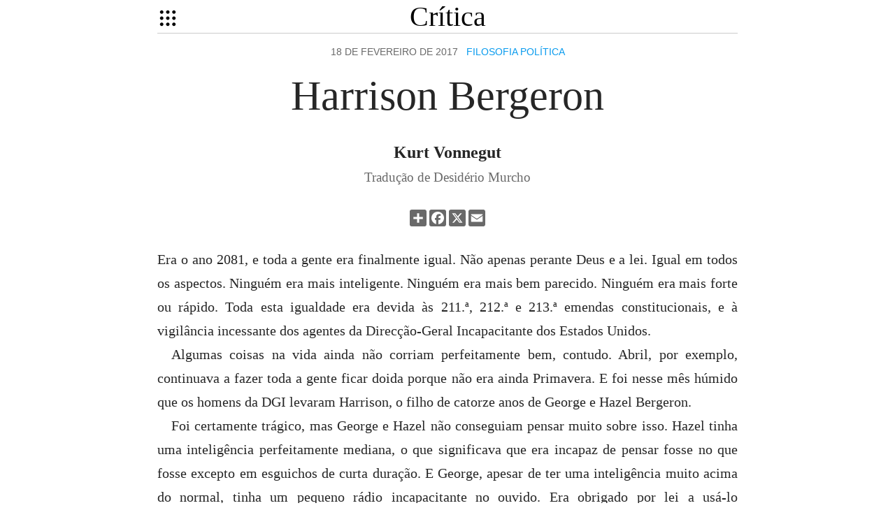

--- FILE ---
content_type: text/html; charset=UTF-8
request_url: https://criticanarede.com/lds_harrison.html
body_size: 9732
content:
<!DOCTYPE html>
<html lang="pt">

<head>
    <link rel="canonical" href="https://criticanarede.com/lds_harrison.html">
    
<link rel="apple-touch-icon" sizes="180x180" href="/apple-touch-icon.png">
<link rel="icon" type="image/png" sizes="32x32" href="/favicon-32x32.png">
<link rel="icon" type="image/png" sizes="16x16" href="/favicon–16x16.png">
<link rel="manifest" href="/site.webmanifest">

<link rel="stylesheet" type="text/css" href="/incs/2025-2.css">
<meta name="robots" content="index, follow">
<meta name="language" content="Portuguese">

<meta name="format-detection" content="telephone=no">
<meta property="og:image" content="/img/facebook-b.png">
<meta property="og:image:type" content="image/png">
<meta property="og:image:width" content="1200">
<meta property="og:image:height" content="630">


<!--Counter-->
<script src="https://cdn.counter.dev/script.js" data-id="a39c119e-e15a-4ec9-8884-cb0c382c8c93" data-utcoffset="-3"></script>

<!--sender.net-->
<script>
  (function (s, e, n, d, er) {
    s['Sender'] = er;
    s[er] = s[er] || function () {
      (s[er].q = s[er].q || []).push(arguments)
    }, s[er].l = 1 * new Date();
    var a = e.createElement(n),
        m = e.getElementsByTagName(n)[0];
    a.async = 1;
    a.src = d;
    m.parentNode.insertBefore(a, m)
  })(window, document, 'script', 'https://cdn.sender.net/accounts_resources/universal.js', 'sender');
  sender('1f9215406e2696')
</script>

    <meta http-equiv="Content-Type" content="text/html; charset=utf-8">

    <link rel="stylesheet" type="text/css" href="incs/print.css" media="print">
    <meta name="viewport" content="width=device-width, initial-scale=1.0">
    <title>Harrison Bergeron</title>
</head>

<body>
    
    <div id="body">
        <div id="sticky-header">

            <div style="cursor: pointer;width: 22px;position: fixed;left: auto;top: 11px;" id="BtnMenu">


                <?xml version="1.0" ?>
                    <svg fill="none" height="30" viewBox="0 0 24 24" width="30" xmlns="http://www.w3.org/2000/svg">
                        <path d="M12 17C13.1046 17 14 17.8954 14 19C14 20.1046 13.1046 21 12 21C10.8954 21 10 20.1046 10 19C10 17.8954 10.8954 17 12 17ZM19 17C20.1046 17 21 17.8954 21 19C21 20.1046 20.1046 21 19 21C17.8954 21 17 20.1046 17 19C17 17.8954 17.8954 17 19 17ZM5 17C6.10457 17 7 17.8954 7 19C7 20.1046 6.10457 21 5 21C3.89543 21 3 20.1046 3 19C3 17.8954 3.89543 17 5 17ZM12 10C13.1046 10 14 10.8954 14 12C14 13.1046 13.1046 14 12 14C10.8954 14 10 13.1046 10 12C10 10.8954 10.8954 10 12 10ZM19 10C20.1046 10 21 10.8954 21 12C21 13.1046 20.1046 14 19 14C17.8954 14 17 13.1046 17 12C17 10.8954 17.8954 10 19 10ZM5 10C6.10457 10 7 10.8954 7 12C7 13.1046 6.10457 14 5 14C3.89543 14 3 13.1046 3 12C3 10.8954 3.89543 10 5 10ZM12 3C13.1046 3 14 3.89543 14 5C14 6.10457 13.1046 7 12 7C10.8954 7 10 6.10457 10 5C10 3.89543 10.8954 3 12 3ZM19 3C20.1046 3 21 3.89543 21 5C21 6.10457 20.1046 7 19 7C17.8954 7 17 6.10457 17 5C17 3.89543 17.8954 3 19 3ZM5 3C6.10457 3 7 3.89543 7 5C7 6.10457 6.10457 7 5 7C3.89543 7 3 6.10457 3 5C3 3.89543 3.89543 3 5 3Z" fill="currentColor" />
                    </svg>



            </div>
            <div style="text-align: center;border-bottom: 1px solid #ccc">
                <a href="/" style="font-size: 2em;color: inherit;line-height: normal">Crítica</a>
            </div>

        </div>


        <div id="ModalMenu" class="menu">

            <div class="menu-content">
                <span class="closeMenu"><b>&times;</b></span>

                <div id="search">
                    <form target="_blank" method="get" action="https://www.google.com/search">
                        <input style="width:100%;text-align: center" required placeholder="O que procura?" type="text" name="q" value="">
                        <input type="hidden" name="sitesearch" value="criticanarede.com">
                    </form>
                </div>

                <div class="grey center" style="font-size: .9em;">

                    <a href="/epistemologia.html">Epistemologia</a> &nbsp;
                    <a href="/estetica.html">Estética</a> &nbsp;
                    <a href="/etica.html">Ética</a> &nbsp;
                    <a href="/filosofia.html">Filosofia</a> &nbsp;
                    <a class="nowrap" href="/ciencia.html">Filosofia da ciência</a> &nbsp;
                    <a class="nowrap" href="/linguagem.html">Filosofia da linguagem</a> &nbsp;
                    <a class="nowrap" href="/mente.html">Filosofia da mente</a> &nbsp;
                    <a class="nowrap" href="/religiao.html">Filosofia da religião</a> &nbsp;
                    <a class="nowrap" href="/politica.html">Filosofia política</a> &nbsp;
                    <a class="nowrap" href="/historia.html">História da filosofia</a> &nbsp;
                    <a href="/logica.html">Lógica</a> &nbsp;
                    <a href="/metafisica.html">Metafísica</a>

                    <div style="margin-top: 10px;">
                        <a href="/newsletter.html">Newsletter</a> &nbsp;
                        <a href="/donativos.html">Donativos</a> &nbsp;
                        <a class="nowrap" href="/submissoes.html">Submissões</a>
                    </div>
                </div>
            </div>
        </div>

        <script>
            var modal = document.getElementById("ModalMenu");
            var btn = document.getElementById("BtnMenu");
            var span = document.getElementsByClassName("closeMenu")[0];
            btn.onclick = function() {
                modal.style.display = "block";
            }
            span.onclick = function() {
                modal.style.display = "none";
            }
            window.onclick = function(event) {
                if (event.target == modal) {
                    modal.style.display = "none";
                }
            }

        </script>
     

    <div class="data">18 de Fevereiro de 2017 &nbsp;
        <a class="nowrap" href="politica.html">Filosofia política</a></div>

    <h1>Harrison Bergeron</h1> 

    <div class="signature">
        <b>Kurt Vonnegut</b>
        <div class="grey">Tradução de Desidério Murcho</div>
    </div>
    <div class="sharebuttons">

<div class="a2a_kit a2a_kit_size_24 a2a_default_style" style="display: flex; justify-content: center;margin-bottom: 30px">
    <a class="a2a_dd" href="https://www.addtoany.com/share"></a>
    <a class="a2a_button_facebook"></a>
    <a class="a2a_button_x"></a>
    <a class="a2a_button_email"></a>
</div>
<script>
    var a2a_config = a2a_config || {};
    a2a_config.locale = "pt-PT";
    a2a_config.num_services = 4;
    a2a_config.icon_color = "#696969";

</script>
<script async src="https://static.addtoany.com/menu/page.js"></script>

</div>

    <p>Era o ano 2081, e toda a gente era finalmente igual. Não apenas perante Deus e a lei. Igual em todos os aspectos. Ninguém era mais inteligente. Ninguém era mais bem parecido. Ninguém era mais forte ou rápido. Toda esta igualdade era devida às 211.ª, 212.ª e 213.ª emendas constitucionais, e à vigilância incessante dos agentes da Direcção-Geral Incapacitante dos Estados Unidos.</p>

    <p>Algumas coisas na vida ainda não corriam perfeitamente bem, contudo. Abril, por exemplo, continuava a fazer toda a gente ficar doida porque não era ainda Primavera. E foi nesse mês húmido que os homens da DGI levaram Harrison, o filho de catorze anos de George e Hazel Bergeron.</p>

    <p>Foi certamente trágico, mas George e Hazel não conseguiam pensar muito sobre isso. Hazel tinha uma inteligência perfeitamente mediana, o que significava que era incapaz de pensar fosse no que fosse excepto em esguichos de curta duração. E George, apesar de ter uma inteligência muito acima do normal, tinha um pequeno rádio incapacitante no ouvido. Era obrigado por lei a usá-lo continuamente. Estava sintonizado numa emissora do governo. A cerca de cada vinte segundos a emissora enviava um ruído dilacerante para impedir que o cérebro de pessoas como George lhes dessem uma vantagem desleal.</p>

    <p>George e Hazel estavam a ver televisão. Havia lágrimas no rosto de Hazel, mas ela esquecera de momento a sua razão de ser. </p>

    <p>No ecrã da televisão via-se bailarinas.</p>

    <p>Na cabeça de George soou uma campainha. Os seus pensamentos fugiram em pânico, como ladrões ao ouvir um alarme contra roubos.</p>

<!--
<div class="caixa grey center">
    <p>A Crítica é financiada directamente pelos leitores.
        <br> Não tem publicidade, nem outras fontes de financiamento.</p>
    <p>Não deixe morrer este projecto ímpar.</p>
    Faça um <a href="donativos.html">donativo</a> mensal de apenas 1 euro ou 6 reais.
    <br> MB Way: +55 31 99797 7790.
    <br> Pix: 017.459.406-26.
</div>
-->

<!--
<div style="display: block;margin: 30px auto">
    <img src="img/filapresentase.png" alt="Curso gratuito de Filosofia" style="margin: auto; display: block;max-width: 90%">
    <div class="center grey">
        <a href="https://criticanarede.com/cursos/filosofiaapresentase.html" target="_blank">Informações &amp; Inscrições</a>
    </div>
</div>
-->



<!--

<div style="display: block;margin: 30px auto">
    <img src="img/logicaelementar.jpg" alt="Lógica Elementar" style="margin: auto; display: block;max-width: 90%">
    <div class="center grey">
        <a href="https://www.almedina.net/l-gica-elementar-1564153736.html" target="_blank">Portugal</a> &sdot;
        <a href="https://a.co/d/h1a15ne" target="_blank">Brasil</a>
    </div>
</div>

-->


    <p>— Foi uma dança mesmo muito bonita, a que elas acabaram de fazer — disse Hazel.</p>

    <p>— Huh? — disse George.</p>

    <p>— Aquela dança… foi bonita — disse Hazel.</p>

    <p>— Sim — disse George. Tentou pensar um pouco sobre as bailarinas. Não eram na verdade muito boas; pelo menos, não eram melhores do que qualquer outra pessoa. Carregavam pesos e sacos cheios de chumbinhos, e tinham os rostos tapados para que ao ver um gesto livre e gracioso ou um rosto bonito ninguém se sentisse um lixo completo. George estava a considerar a noção vaga de que talvez as dançarinas não devessem ser incapacitadas. Porém, não foi muito longe nessa direcção porque logo outro ruído no rádio do seu ouvido lhe dispersou os pensamentos.</p>

    <p>George fez uma careta. O mesmo fizeram duas das oito bailarinas. </p>

    <p>Hazel viu-o fazer a careta. Porque ela própria não tinha uma incapacidade mental, teve de lhe perguntar como foi o último som.</p>

    <p>— Parecia uma garrafa de leite a ser despedaçada com um martelo — disse George.</p>

    <p>— Penso que seria muito interessante, ouvir todos esses sons — disse Hazel, um pouco invejosa. — Todas essas coisas que eles inventam.</p>

    <p>— Hum — disse George.</p>

    <p>— Mas se eu fosse a Directora-Geral Incapacitante, sabes o que fazia? — Disse Hazel. Na verdade, Hazel era muito parecida à Directora-Geral, uma mulher chamada Diana Moon Glampers. — Se eu fosse a Diana Moon Glampers, — disse Hazel — aos Domingos seria sinos… só sinos. Em nome da religião, mais ou menos. </p>

    <p>— Eu conseguiria pensar, se fosse só sinos — disse George.</p>

    <p>— Bem… talvez se fosse mesmo muito alto? — Disse Hazel. — Acho que eu seria uma boa Directora-Geral Incapacitante. </p>

    <p>— Tão boa quanto qualquer outra pessoa — disse George.</p>

    <p>— Quem sabe melhor do que eu o que é normal? — disse Hazel.</p>

    <p>— Certo — disse George. Começou a pensar vagamente em Harrison, o seu filho anormal que estava agora na prisão, mas uma salva imensa de canhão que lhe entrou na cabeça logo o fez parar.</p>

    <p>— Nossa senhora! — Disse Hazel — Esse foi fora do baralho, não foi?</p>

    <p>Foi de tal modo fora do baralho que George ficou branco e a tremer, com lágrimas nos olhos avermelhados. Duas das oito bailarinas caíram no chão do estúdio, com as mãos nas têmporas. </p>

    <p>— De repente pareces tão cansado — disse Hazel. — Por que não te estendes no sofá, para poderes pôr a tua bolsa incapacitante nas almofadas, querido? — Hazel referia-se aos vinte e um quilos de chumbinho, que, numa bolsa de lona, pendiam do pescoço de George. — Descansa por uns momentos da bolsa — disse. — Não me importo que não sejas igual a mim por alguns instantes. </p>

    <p>George tomou o peso da bolsa nas suas mãos.</p>

    <p>— Não me importo com isto — disse. — Já nem noto. Faz parte de mim. </p>

    <p>— Tens andado tão cansado ultimamente… como se estivesses gasto — disse Hazel. — Se houvesse maneira de fazer um furo pequenino no fundo da bolsa, só para tirar alguns chumbinhos! Só uns poucos.</p>

    <p>— Dois anos de cadeia e dois mil dólares de multa por cada chumbinho que eu tirar — disse George. — Não me parece uma pechincha. </p>

    <p>— Se pudesses tirar só uns poucos quando chegas a casa do trabalho — disse Hazel. — Quer dizer… aqui não competes com ninguém. Ficas sentado o dia inteiro.</p>

    <p>— Se eu tentasse safar-me com isso — disse George, — outras pessoas fariam o mesmo… e logo ficaríamos de novo na idade das trevas, todos competindo com todos. Não gostarias disso, pois não?</p>

    <p>— Seria odioso — disse Hazel.</p>

    <p>— Aí tens — disse George. — Quando as pessoas começam a burlar as leis, o que pensas tu que acontece à sociedade?</p>

    <p>Se Hazel não conseguisse responder, também George seria incapaz de fazê-lo. Na sua cabeça, disparara uma sirene.</p>

    <p>— Calculo que seria o fim de tudo — disse Hazel.</p>

    <p>— O fim do quê? — disse George sem qualquer expressão.</p>

    <p>— Da sociedade — disse Hazel algo insegura. — Não foi isso que acabaste de dizer?</p>

    <p>— Sabe-se lá — disse George.</p>

    <p>O programa de televisão foi subitamente interrompido para transmitir um boletim noticioso. A princípio não era claro qual era o tema do boletim porque o locutor, como todos os locutores, era gago. Levou meio minuto para, num estado de grande excitação, tentar dizer “Senhoras e senhores…”</p>

    <p>Acabou por desistir, e deu o boletim a ler a uma bailarina.</p>

    <p>— Não faz mal — disse Hazel do locutor, — o que conta é ter tentado. É isso que conta. Tentou fazer o melhor que podia com o que Deus lhe deu. Deviam dar-lhe um bom aumento por tentar com tanto afinco.</p>

    <p>— Senhoras e senhores — disse a bailarina, lendo o boletim. Devia ser muito bonita porque tinha uma máscara hedionda. E era fácil ver que era a dançarina mais forte e graciosa, pois as suas bolsas incapacitantes eram enormes, como as dos homens de noventa quilos. </p>

    <p>E teve de pedir desculpa de imediato pela sua voz, pois era uma voz muito desleal numa mulher. Era uma melodia calorosa, luminosa e intemporal. </p>

    <p>— Peço desculpa… — disse, e começou de novo, fazendo agora uma voz completamente não-competitiva.</p>

    <p>— Harrison Bergeron, de catorze anos — disse, num grasnado atordoado —, fugiu da prisão, onde estava detido por suspeita de conspiração para derrubar o governo. É um génio e um atleta, e é sub-incapacitado. É extremamente perigoso.</p>

    <p>Uma fotografia de Harrison Bergeron tirada pela polícia apareceu no ecrã — de cabeça para baixo, depois de lado, de cabeça para baixo de novo, até ficar bem. A fotografia mostrava Harrison de pé contra um fundo que marcava a altura em metros e centímetros. Media exactamente dois metros e treze centímetros.</p>

    <p>O resto da aparência de Harrison era um carnaval com pesos pesados. Jamais alguém usara incapacitantes mais pesados. Mal os homens da DGI pensavam em mais embaraços, já ele os ultrapassara. Em vez de ter um pequeno rádio sobre o ouvido como incapacitante mental, usava um par imenso de auscultadores — e óculos com lentes espessas e onduladas. Os óculos pretendiam não apenas torná-lo quase cego, mas também provocar-lhe dores de cabeça dilacerantes.</p>

    <p>Pedaços de metal pendiam dele por todo o lado. Era normal haver uma certa simetria, uma arrumação militar nos incapacitantes receitados às pessoas fortes, mas Harrison parecia um ferro-velho ambulante. Nessa luta que é a vida, Harrison lutava com centro e trinta quilos.</p>

    <p>E para desequilibrar a sua boa aparência os homens da DGI exigiam-lhe que usasse sempre um nariz vermelho de palhaço, que nunca deixasse crescer as sobrancelhas e que cobrisse aleatoriamente alguns dos seus dentes brancos com coroas pretas. </p>

    <p>— Se avistar este rapaz — disse a bailarina — não tente fazê-lo ver a razão. Repito: não tente fazê-lo ver a razão.</p>

    <p>Ouviu-se o barulho de uma porta a ser arrancada das dobradiças.</p>

    <p>Gritos e uivos de consternação emergiram da televisão. A fotografia de Harrison Bergeron no ecrã saltou uma vez e outra, como se estivesse dançando ao ritmo de um terramoto.</p>

    <p>George Bergeron identificou correctamente o terramoto, o que seria de esperar — pois muitas foram as vezes que a sua própria casa dançara ao mesmo ritmo de destruição.</p>

    <p>— Meu Deus — disse George. — Deve ser o Harrison!</p>

    <p>O reconhecimento foi instantaneamente eliminado da sua consciência pelo som de uma colisão de automóveis na sua cabeça.</p>

    <p>Quando George pôde abrir de novo os olhos, a fotografia de Harrison desaparecera. Um Harrison vivo e pulsante enchia o ecrã. </p>

    <p>Com um ruído de metais e uma aparência apalhaçada, Harrison ficou no centro do estúdio. Na sua mão estava ainda a maçaneta da porta demolida do estúdio. As bailarinas, técnicos, músicos e locutores agacharam-se, à espera de morrer.</p>

    <p>— Eu sou o Imperador! — gritou Harrison. — Estão a ouvir? Eu sou o Imperador! Toda a gente tem de fazer sem hesitar o que eu disser! — Bateu no chão com o pé e o estúdio tremeu.</p>

    <p>— Aqui mesmo — gritou —, apesar de incapacitado, estropiado e adoecido… sou um governante maior do que qualquer outro homem que alguma vez tenha vivido! Agora vejam no que <em>posso</em> tornar-me!</p>

    <p>Harrison arrancou as amarras dos seus dispositivos incapacitantes como se fossem feitas de papel molhado, despedaçou amarras feitas para suportar duas toneladas. </p>

    <p>Os seus dispositivos incapacitantes de ferro caíram com estrondo. </p>

    <p>Harrison introduziu os polegares sob a barra do cadeado que segurava o dispositivo montado na sua cabeça. A barra quebrou-se como se fosse um aipo. Harrison desfez os auscultadores e os óculos contra a parede.</p>

    <p>Quando tirou o nariz de palhaço revelou um homem que teria impressionado Thor, o deus da trovoada. </p>

    <p>— Vou agora escolher a minha Imperatriz! — disse, descendo o olhar para as pessoas agachadas aos seus pés. — A primeira mulher que se atrever a erguer-se ganha um marido e um trono!</p>

    <p>Passou-se um momento, e então uma bailarina ergueu-se, trémula como um salgueiro.</p>

    <p>Harrison arrancou-lhe o incapacitante mental do ouvido e rebentou-lhe os incapacitantes físicos com uma delicadeza maravilhosa. Por último, tirou-lhe a máscara.</p>

    <p>Era indescritivelmente bonita.</p>

    <p>— Agora — disse Harrison, tomando-lhe a mão — vamos mostrar às pessoas o sentido da palavra dança? Música! — ordenou.</p>

    <p>Os músicos voltaram a fugir para as suas cadeiras e Harrison tirou-lhes também os incapacitantes. </p>

    <p>— Toquem o melhor que souberem — disse-lhes — e farei de vocês barões e duques e condes.</p>

    <p>A música começou. De início, era normal — barata, tonta, falsa. Porém, Harrison arrancou dois músicos das suas cadeiras e usou-os como batutas enquanto cantava a música como ele queria. Empurrou-os então de volta às suas cadeiras.</p>

    <p>A música recomeçou e era agora muito melhor.</p>

    <p>Harrison e a sua Imperatriz limitaram-se a escutar a música por uns momentos — escutavam com um ar grave, como se estivessem sincronizando os seus corações com a música.</p>

    <p>Transferiram então o peso para os dedos. </p>

    <p>Harrison pôs as mãos enormes na minúscula cintura da rapariga, deixando-a sentir a impressão de ausência de peso que em breve seria sua.</p>

    <p>E foi então, numa explosão de alegria e graça, que se elevaram no ar!</p>

    <p>Não foram apenas as leis do país que foram abandonadas; também a lei da gravidade e as leis do movimento o foram.</p>

    <p>Eles rodavam, redemoinhavam, giravam, davam piruetas, saltavam no ar, baloiçavam e revolviam. </p>

    <p>Saltavam como veados na Lua.</p>

    <p>O estúdio tinha nove metros de pé, mas a cada salto os dançarinos chegavam mais perto do tecto.</p>

    <p>Tornou-se óbvio que queriam alcançá-lo.</p>

    <p>E fizeram-no.</p>

    <p>Depois, neutralizando a gravidade com amor e uma vontade pura, ficaram suspensos no ar a alguns centímetros do tecto, e beijaram-se durante muito, muito tempo.</p>

    <p>Foi aí que Diana Moon Glampers, a Directora-Geral Incapacitante, entrou no estúdio com uma caçadeira de dois canos de calibre doze. Disparou duas vezes, e o Imperador e a Imperatriz morreram antes de atingir o chão.</p>

    <p>Diana Moon Glampers carregou de novo a arma. Apontou-a aos músicos e disse-lhes que tinham dez segundos para voltar a pôr os seus incapacitantes. </p>

    <p>Foi então que a televisão da família Bergeron parou de funcionar.</p>

    <p>Hazel voltou-se para fazer um comentário a George acerca da interrupção. Mas ele tinha ido à cozinha buscar uma lata de cerveja.</p>

    <p>George voltou com a cerveja, e fez uma pausa quando um sinal incapacitante o fez estremecer. Depois sentou-se de novo. </p>

    <p>— Estiveste chorando? — perguntou a Hazel.</p>

    <p>— Sim — disse ela.</p>

    <p>— Porquê?</p>

    <p>— Já não me lembro — respondeu ela. — Qualquer coisa muito triste na televisão.</p>

    <p>— O que era? </p>

    <p>— Está tudo um pouco confuso na minha cabeça — disse Hazel.</p>

    <p>— Esquece as coisas tristes — disse George.</p>

    <p>— É o que eu faço — disse Hazel.</p>

    <p>— Assim é que é — disse George. Fez uma careta. Na sua cabeça soou um martelo pneumático. </p>

    <p>— Bolas… dá para ver que essa foi fora do baralho — disse Hazel.</p>

    <p>— Bem podes dizê-lo — disse George.</p>

    <p>— Bolas — disse Hazel — dá para ver que essa foi fora do baralho.</p>

    <div class="signature">
        <strong>Kurt Vonnegut</strong>
        <div class="grey"><em>Welcome to the Monkey House</em> (Rosetta Books, 2014). Conto originalmente publicado em 1961. </div>
    </div>



    

            <div style="margin-bottom: 0;" class="center grey">
            <div style="margin-top: 10px;">
                <div style="margin-bottom: 10px">
                    <a href="\">Início</a> &sdot;
                    <a href="\donativos.html">Donativos</a> &sdot;
                    <a href="\submissoes.html">Submissões</a>
                </div>
                Copyright &copy;
                
                2026
                criticanarede.com
                <br> ISSN 1749-8457
            </div>
        </div>
    </div>

    
</body>

</html>


--- FILE ---
content_type: text/html
request_url: https://cdn.sender.net/accounts_resources/popups/1408/68412/565c185a51df801cm6eiD.html
body_size: 2960
content:
<div class="sender-subs-popup-form sender-subs-popup-form-axKLJe" style="width: 100%; height: 100%;"><div style="height: 100%;"><div class="sender-form-modal-background sender-form-input-axKLJe"></div><div class="sender-form-modal is-active"><div class="sender-form-modal-content-wrap sender-form-w-image"><div class="sender-form-modal-content"><div><form id="sender-form-content" class="sender-form-box sender-form-input-axKLJe" autocomplete="off"><div class="sender-form-flex-wrap" style="width: 100%; display: flex;"><link href="https://fonts.googleapis.com/css2?family=Secular+One:ital,wght@0,400;1,400&amp;family=Exo+2:ital,wght@0,400;1,400&amp;display=swap" rel="stylesheet"><div class="sender-form-image-wrapper sender-form-input-axKLJe sender-form-side-image" style="border-radius: inherit;"><div class="sender-form-image-background sender-form-input-axKLJe" style="background-image: url(&quot;https://cdn.sender.net/accounts_resources/default_thumbnails/section-blue.png&quot;);"></div></div><div class="sender-form-flex box-bg"><div class="sender-form-column box-padding"><button type="button" class="sender-form-input-axKLJe sender-form-modal-close sender-popup-close sender-form-image-close custom-close" aria-label="close"></button><div class="sender-form-els"><div class="sender-form-success" style="display: none;"><div class="sender-form-title sender-form-input-axKLJe"><p>Thanks!</p></div><div class="sender-form-subtitle sender-form-input-axKLJe"><p>We are glad to have you on board</p></div></div><div class="sender-form"><div class="sender-form-title sender-form-input-axKLJe"><p>Newsletter</p></div><div class="sender-form-subtitle sender-form-input-axKLJe"><p>Junte-se aos&nbsp;mais de 7 mil leitores que&nbsp;recebem a Crítica por email para não perder as novidades.</p></div><div class="sender-form-inputs"><div class="sender-form-field sender-form-input-axKLJe"><input class="sender-form-input sender-form-input-axKLJe" type="email" name="email" required="" placeholder="oseuemail@exemplo.com" maxlength="320" dir="auto"></div></div><div class="bottom-section"><button class="sender-form-button submit-button is-fullwidth" text_during_submit="Enviando...">SUBSCREVER</button><div class="sender-form-bottom-text sender-form-input-axKLJe"><p>Não receberá SPAM e poderá cancelar sempre que quiser.</p></div></div></div></div></div></div><div class="sender-form-stylesheets"><style>.flex-set { display: flex;  } .flex-justify-center { justify-content: center;  } .flex-align-center { align-items: center;  } .flex-place-center { justify-content: center; align-items: center;  } a { text-decoration: unset;  } a, a:active, a:focus, a:hover, a:visited { color: inherit;  } .sender-subs-popup-form-axKLJe .sender-form-box * { box-sizing: border-box;  } .sender-form-els > [class^=sender-form] > :first-child { margin-top: 0 !important;  } .sender-subs-popup-form-axKLJe .sender-form-inputs { margin-top: 30px;  } .sender-subs-popup-form-axKLJe .sender-form-checkboxes { margin-top: 12px;  } .sender-subs-popup-form-axKLJe .recaptcha-preview-wrap { margin-top: 12px;  } .sender-subs-popup-form-axKLJe .sender-form .sender-form-field { display: block;  } .sender-form-input[readonly] { border-color: unset;  } .sender-subs-popup-form-axKLJe .sender-form-checkbox-holder { line-height: 0;  } .sender-subs-popup-form-axKLJe .sender-form-field .sender-form-b-checkbox.sender-form-checkbox input[type=checkbox] + .sender-form-check { width: 20px; height: 20px; transition: none; background-size: 10.5px 12px; border-color: #dddddd; border-radius: 5px; border: 1px solid #dddddd;  } .sender-subs-popup-form-axKLJe .sender-form-b-checkbox.sender-form-checkbox.sender-form-label { width: 100%; margin: 0;  } .sender-subs-popup-form-axKLJe .sender-form-b-checkbox.sender-form-checkbox .sender-form-check { margin-inline-end: 10px;  } .sender-subs-popup-form-axKLJe .sender-form-b-checkbox.sender-form-checkbox .sender-form-control-label { padding-left: 0;  } .sender-subs-popup-form-axKLJe .sender-form-b-checkbox.sender-form-checkbox input[type=checkbox]:checked + .sender-form-check { background-color: #099bee; background-image: url("data:image/svg+xml,%3Csvg xmlns='http://www.w3.org/2000/svg'  viewBox='0 0 11 9' %3E %3Cpath fill='none' fill-rule='evenodd' stroke='%23FFF' stroke-width='2' d='M1 3.756L4.375 7 10 1' %3E%3C/path%3E%3C/svg%3E"); background-repeat: no-repeat; background-position: center center; border-color: #099bee;  } .sender-subs-popup-form-axKLJe .sender-form-b-checkbox.sender-form-checkbox input[type=checkbox].is-indeterminate + .sender-form-check { background: #099bee url("data:image/svg+xml,%3Csvg xmlns='http://www.w3.org/2000/svg' viewBox='0 0 1 1'%3E%3Crect style='fill:%23fff' width='0.7' height='0.2' x='.15' y='.4'%3E%3C/rect%3E%3C/svg%3E") no-repeat center center; border-color: #099bee;  } .sender-subs-popup-form-axKLJe .sender-form-field .sender-form-input:active, .sender-form-field .sender-form-input:focus { border-color: #c0c0c0; box-shadow: none;  } .sender-subs-popup-form-axKLJe .sender-form-field .sender-form-input[type='number'] { -moz-appearance: textfield;  } .sender-subs-popup-form-axKLJe .sender-form-field input.sender-form-input[type='number'] { padding-right: 28px;  } .sender-subs-popup-form-axKLJe .sender-form-field .sender-form-input[type='number']::-webkit-outer-spin-button,
        .sender-subs-popup-form-axKLJe .sender-form-field .sender-form-input[type='number']::-webkit-inner-spin-button { -webkit-appearance: none; margin: 0;  } .sender-subs-popup-form-axKLJe .form-number-input-icons { z-index: 1; top: 50%; transform: translateY(-50%); right: 10px; display: flex; flex-direction: column; line-height: 0; background-color: #fff; border-radius: 20px;  } .sender-subs-popup-form-axKLJe .form-number-input-icons a { cursor: pointer; display: block; user-drag: none; user-select: none; -moz-user-select: none; -webkit-user-drag: none; -webkit-user-select: none; -ms-user-select: none;  } .sender-subs-popup-form-axKLJe .form-number-input-icons a:hover div { background-color: #ccc;  } .sender-subs-popup-form-axKLJe .form-number-input-icons a:active div { background-color: #ddd;  } .sender-subs-popup-form-axKLJe .form-number-input-icons a:first-child { padding: 3px 4px 0; margin: -3px -4px -1px;  } .sender-subs-popup-form-axKLJe .form-number-input-icons a:first-child div { padding: 2px 2px 0; border: 1px solid #ccc; border-bottom: none; border-top-left-radius: 20px; border-top-right-radius: 20px;  } .sender-subs-popup-form-axKLJe .form-number-input-icons a:last-child { padding: 0 4px 3px; margin: -1px -4px -3px;  } .sender-subs-popup-form-axKLJe .form-number-input-icons a:last-child div { padding: 0 2px 2px; border: 1px solid #ccc; border-top: none; border-bottom-left-radius: 20px; border-bottom-right-radius: 20px;  } .sender-subs-popup-form-axKLJe .form-number-input-icons a i { display: flex;  } .sender-subs-popup-form-axKLJe .form-number-input-icons a:first-child i svg { transform: rotate(180deg); margin-bottom: 1px;  } .sender-subs-popup-form-axKLJe .form-number-input-icons a:last-child i svg { margin-top: 1px;  } .sender-subs-popup-form-axKLJe .form-number-input-icons i svg { width: 7px;  } .sender-subs-popup-form-axKLJe .sender-form-button { height: auto; line-height: 1.3; white-space: normal; word-break: break-word; border: none; box-shadow: none !important; outline: none !important; direction: ltr;  } .sender-subs-popup-form-axKLJe .sender-form-button:hover, .sender-subs-popup-form-axKLJe .sender-form-button:focus, .sender-subs-popup-form-axKLJe .sender-form-button.sending-request { -webkit-filter: brightness(85%); filter: brightness(85%);  } .sender-form-button.sending-request:hover { cursor: progress;  } .sender-subs-popup-form-axKLJe .iti__selected-flag { padding-right: 6px; padding-left: 10px; margin-right: auto;  } .sender-subs-popup-form-axKLJe .iti.iti--allow-dropdown { width: 100%;  } .sender-subs-popup-form-axKLJe .iti.iti--allow-dropdown input { padding-left: 56px;  } .sender-subs-popup-form-axKLJe .sender-form-box .sender-form .recaptcha-preview { position: relative; margin-bottom: 0;  } .sender-subs-popup-form-axKLJe .sender-form-box .sender-form .recaptcha-preview > div:first-of-type { width: 0;  } .sender-subs-popup-form-axKLJe .sender-form-box .sender-form .recaptcha-preview div iframe { max-width: unset; width: 304px; height: 78px;  } .sender-subs-popup-form-axKLJe .box-padding { padding-left: 40px; padding-right: 40px; padding-top: 20px; padding-bottom: 20px;  } .sender-subs-popup-form-axKLJe .sender-form-box { box-sizing: border-box; width: 600px; background-color: #ffffff; border-style: solid; border-radius: 20px; border-width: 0px; border-color: #cccccc; margin: 0 auto; max-width: 100%; padding: 0px; min-height: 460px; display: flex; position: relative; box-shadow:  0px 0px 0px 0px rgba(0,0,0,0);  } .sender-subs-popup-form-axKLJe .sender-form-box .sender-form-flex-wrap { border-radius: calc(20px - 0px);  } .sender-subs-popup-form-axKLJe .sender-form .sender-form-title { font-family: 'Secular One', sans-serif; font-size: 42px; color: #383637; word-break: break-word; margin-bottom: 0; line-height: 1.2;  } .sender-subs-popup-form-axKLJe .sender-form .sender-form-subtitle { font-family: 'Exo 2', sans-serif; font-size: 15px; color: #545454; word-break: break-word; line-height: 1.4; margin-top: 10px;  } .sender-subs-popup-form-axKLJe .sender-form-success .sender-form-title { font-family: 'Secular One', sans-serif; font-size: 42px; color: #383637; word-break: break-word; margin-bottom: 0; line-height: 1.2;  } .sender-subs-popup-form-axKLJe .sender-form-success .sender-form-subtitle { font-family: 'Exo 2', sans-serif; font-size: 15px; color: #545454; word-break: break-word; line-height: 1.4; margin-top: 10px;  } .sender-subs-popup-form-axKLJe .sender-form .sender-form-label { font-family: 'Exo 2', sans-serif; font-size: 16px; font-weight: 400; color: #363636; word-break: break-word; margin-bottom: 0; line-height: 1.2;  } .sender-subs-popup-form-axKLJe .sender-form-input::placeholder { font-family: 'Exo 2', sans-serif; font-size: 16px; color: #9a9a9a; font-weight: 400;  } .sender-subs-popup-form-axKLJe .sender-form-input { border-width: 1px; border-style: solid; border-color: #c0c0c0; border-radius: 0; background-color: #ffffff; color: #000000; font-size: 16px; font-family: 'Exo 2', sans-serif; border-left: none; border-top: none; border-right: none; box-shadow: none;  } .sender-subs-popup-form-axKLJe .sender-form .error-message { font-family: 'Exo 2', sans-serif; font-size: 16px; font-weight: 400; word-break: break-word; line-height: 1.2; margin-top: 4px; color: red; text-align: left;  } .sender-subs-popup-form-axKLJe .sender-form-bottom-text { color: #545454; font-size: 12px; font-family: 'Exo 2', sans-serif; word-break: break-word; line-height: 1.4; margin-top: 12px;  } .sender-subs-popup-form-axKLJe button.submit-button { background-color: #099bee; border-radius: 20px; color: #ffffff; font-size: 14px; font-family: 'Secular One', sans-serif; margin-top: 0px; letter-spacing: 1px; min-height: 35px; padding-top: 9px;  } .sender-subs-popup-form-axKLJe .sender-form-modal.is-active { overflow-x: hidden !important;  } .sender-subs-popup-form-axKLJe .sender-form-modal-content-wrap { width: 100%;  } .sender-subs-popup-form-axKLJe .sender-form-modal-content { display: block; padding: 10px;  } .sender-subs-popup-form-axKLJe .sender-form-modal-background { background-color: #000000; opacity: 0.86;  } .sender-subs-popup-form-axKLJe .sender-popup-close { cursor: pointer;  } .sender-subs-popup-form-axKLJe .sender-form-image-close { position: absolute; min-width: 24px; min-height: 24px; max-height: 40px; max-width: 40px; z-index: 1; height: 40px; width: 40px; top: 10px; right: 10px;  } .sender-subs-popup-form-axKLJe .sender-form-image-close.custom-close::before { width: 17px; background-color: #565656;  } .sender-subs-popup-form-axKLJe .sender-form-image-close.custom-close::after { height: 17px; background-color: #565656;  } .sender-subs-popup-form-axKLJe .sender-form-image-close.custom-close:focus, .sender-subs-popup-form-axKLJe .sender-form-image-close.custom-close:hover { background-color: rgba(10,10,10,0.3);  } .sender-subs-popup-form-axKLJe .sender-form-image-close.custom-close:hover::before, .sender-subs-popup-form-axKLJe .sender-form-image-close.custom-close:hover::after { background-color: #565656;  } .sender-subs-popup-form-axKLJe .sender-form-flex { display: flex; width: calc(100% + 60px);  } .sender-subs-popup-form-axKLJe .sender-form-image-close::before { height: 2px; width: 17px;  } .sender-subs-popup-form-axKLJe .sender-form-image-close::after { height: 17px; width: 2px;  } .sender-subs-popup-form-axKLJe .sender-form-image-wrapper { display: flex; flex-direction: row; width: calc(100% - 60px);  } .sender-subs-popup-form-axKLJe .sender-form,.sender-subs-popup-form-axKLJe .sender-form-column { display: flex; flex-direction: column; justify-content: center; box-sizing: border-box; width: 100%;  } .sender-subs-popup-form-axKLJe .sender-form-image-background { background-size: cover; background-repeat: no-repeat; background-position: center; width: 100%; border-top-left-radius: inherit; border-bottom-left-radius: inherit;  } .sender-subs-popup-form-axKLJe .sender-form .sender-default-phone-input { padding-right: 11px;  } .sender-subs-popup-form-axKLJe .bottom-section { margin-top: 30px;  } </style><style id="responsive-media" media="not all">@media screen and (max-width: 525px) { .sender-subs-popup-form-axKLJe .box-padding { padding-left: 40px; padding-right: 40px; padding-top: 20px; padding-bottom: 20px;  }  } </style></div></div><link rel="stylesheet" href="https://cdn.sender.net/accounts_resources/forms.css"></form></div></div></div></div></div></div>

--- FILE ---
content_type: text/css; charset=UTF-8
request_url: https://criticanarede.com/incs/2025-2.css
body_size: 1123
content:
body {
    font-family: Charter, Georgia, serif;
    font-size: 20px;
    color: #262626;
    line-height: 1.7;
    margin-top: 0;
}

/* Dark mode */

@media (prefers-color-scheme: dark) {
    body {
        background-color: #121212;
        color: white;
    }
}
html {
    -webkit-text-size-adjust: 100%;
}
#body {
    max-width: 830px;
    margin-left: auto;
    margin-right: auto;
    margin-top: 0;
    margin-bottom: 0;
    padding: 0 10px;
}
.nowrap {
    white-space: nowrap;
}
[id] {
    scroll-margin-top: 70px;
}
a {
    text-decoration-line: none;
    color: #099bee;
}
.motto {
    margin: 40px auto 20px auto;
    font-size: 0.9em;
    display: table;
    max-width: 600px;
    min-width: 250px;
    border-left: 2px solid #ccc;
    padding: 10px 0 10px 20px;
}
.motto b,
.motto strong {
    font-size: 1.2em;
}
.grey {
    font-size: 0.8em;
    color: dimgray;
    font-family: Avenir, Arial, sans-serif;
}
.data {
    font-size: 0.7em;
    color: dimgray;
    font-family: Avenir, Arial, sans-serif;
    text-transform: uppercase;
    text-align: center;
    padding-top: 15px;
}
.subgrey {
    font-size: 1.5em;
    font-weight: 300;
    color: dimgray;
    margin-bottom: 30px;
    display: block;
    text-align: center;
}
h1 {
    font-weight: 400;
    text-align: center;
    margin: auto;
    max-width: 800px;
}
h1 sup {
    font-size: .5em;
}
h2 {
    font-size: 1.5em;
    font-weight: 400;
    text-align: center;
}
h3 {
    font-size: 1.4em;
    font-weight: 400;
    color: #6A6D6D;
}
h4 {
    font-size: 1.2em;
    font-weight: 400;
    color: #6A6D6D;
    font-style: italic;
}
h5 {
    font-size: 1em;
    font-weight: 400;
    color: dimgray;
}
h6 {
    color: dimgray;
    font-weight: 400;
    font-size: .9em;
}
h2 {
    max-width: 600px;
    margin-left: auto;
    margin-right: auto;
}
#search form {
    display: flex;
    justify-content: center;
    margin: 20px 0;
}
#search form input {
    font-size: 16px;
    padding: 10px;
    border: 1px solid #ccc;
    border-radius: 5px;
    margin-left: 4px;
}
sup,
sub {
    font-size: .8em;
}
.caixa {
    border: 1px solid #ccc;
    padding: 10px 20px 20px 20px;
    margin: 20px 0;
    font-size: 0.9em;
}
table {
    margin: 30px auto;
    border-collapse: collapse;
    font-size: .9em;
}
table td {
    border: 1px solid #444;
    padding: 20px;
    vertical-align: middle;
}
table th {
    padding: 20px;
    font-size: 1.1em;
}
.normtbl {
    margin: 2em;
}
.normtbl td {
    border: 0;
    padding: 0 20px;
}
.center,
.center p {
    text-align: center;
    margin: 20px auto;
}
b,
strong {
    font-weight: 600;
}
blockquote,
li {
    font-size: .95em;
}
blockquote {
    margin-left: 1em;
    margin-right: 1em;
}
blockquote blockquote,
li li,
li blockquote {
    font-size: 1em;
}
#mainIndex h1 {
    font-size: 1.8em;
    max-width: 700px;
}
#mainIndex .signature {
    font-size: 1em;
}
#mainIndex .data {
    margin-top: 0;
}
#mainIndex .data ~ .data {
    margin-left: auto;
    margin-right: auto;
    margin-top: 30px;
    max-width: 700px;
}
#mainIndex .signature ~ .signature {
    text-align: center;
}
#mainIndex .grey {
    text-align: center;
}
#mainIndex .subgrey {
    font-size: 1.2em;
}
#index h1 {
    font-size: 1.8em;
    max-width: 700px;
}
#index .signature {
    font-size: 1em;
}
#index .data {
    margin-top: 0;
}
#index .data ~ .data {
    margin-left: auto;
    margin-right: auto;
    margin-top: 30px;
    max-width: 700px;
}
#index .signature ~ .signature {
    text-align: center;
}
#index .grey {
    text-align: center;
}
#index .subgrey {
    font-size: 1.2em;
}

/* Dicionário Escolar de Filosofia */

h1.title {
    font-size: 1.5em;
    font-weight: bold;
    margin-top: 30px;
    margin-left: 0;
    text-align: left;
}
.dic.subgrey a {
    font-size: .8em;
}
.dic.subgrey {
    background-color: white;
}
.post {
    margin-bottom: 1em;
}
cite {
    font-style: normal;
    border-bottom: 1px solid #099bee;
}
.biblio li {
    text-indent: -1em;
    list-style: none;
    margin-left: -1em;
}

/* Justify and hyphenate */

@media only screen and (min-width: 667px) {
    p,
    li {
        text-align: justify;
        -webkit-hyphens: auto;
        hyphens: auto;
        -ms-hyphens: auto;
    }
    p {
        margin: 0;
    }
    p + p {
        text-indent: 1em;
    }
    h1 {
        font-size: 3em;
    }
    h2 {
        font-size: 1.6em;
    }
    .subgrey {
        font-size: 1.9em;
    }
    #mainIndex .subgrey {
        font-size: 1.9em;
    }
    #index .subgrey {
        font-size: 1.9em;
    }
    #index h1 {
        font-size: 2em;
        max-width: 700px;
    }
    #mainIndex h1 {
        font-size: 2em;
        max-width: 700px;
    }
}
@media only screen and (max-width: 667px) {
    .sharebuttons {
        display: none;
    }
}
.signature {
    font-size: 1.2em;
}
.signature {
    margin: 10px 0 30px 0;
    text-align: center;
}
.signature ~ .signature {
    margin: 10px 0 30px 0;
    text-align: left;
    font-size: 1em;
}
.signature .grey {
    font-family: inherit;
}

/*Menu modal*/

#sticky-header {
    position: sticky;
    left: auto;
    top: 0;
    width: 100%;
    background-color: white;
    color: black;
    z-index: 2;
}
@media (prefers-color-scheme: dark) {
    #sticky-header {
        background-color: #121212;
        color: white;
    }
    .closeMenu {
        background-color: #121212!important;
    }
    .menu-content {
        background-color: #1e1e1e!important;
    }
    #search form input {
        background-color: #444444;
    }
    .dic.subgrey {
        background-color: #121212!important;
    }
    #search form input {
        color: white;
    }
}
#ModalMenu {
    z-index: 2;
    width: 100%;
    height: 100%;
}
.menu {
    display: none;
    position: fixed;
}
.menu-content {
    background-color: whitesmoke;
    max-width: 350px;
    padding: 0 15px;
    border: 1px solid #ccc;
    border-radius: 5px;
    margin-top: 10px;
    margin-right: 35px;
    max-height: 80vh;
    overflow-x: hidden;
    overflow-y: auto;
}
.closeMenu {
    font-size: 35px;
    line-height: normal;
    position: fixed;
    top: 0;
    left: auto;
    margin-left: -17px;
    padding: 0 1px;
    z-index: 3;
    color: #099bee;
    background-color: white;
}
.closeMenu:hover,
.closeMenu:focus {
    cursor: pointer;
}
